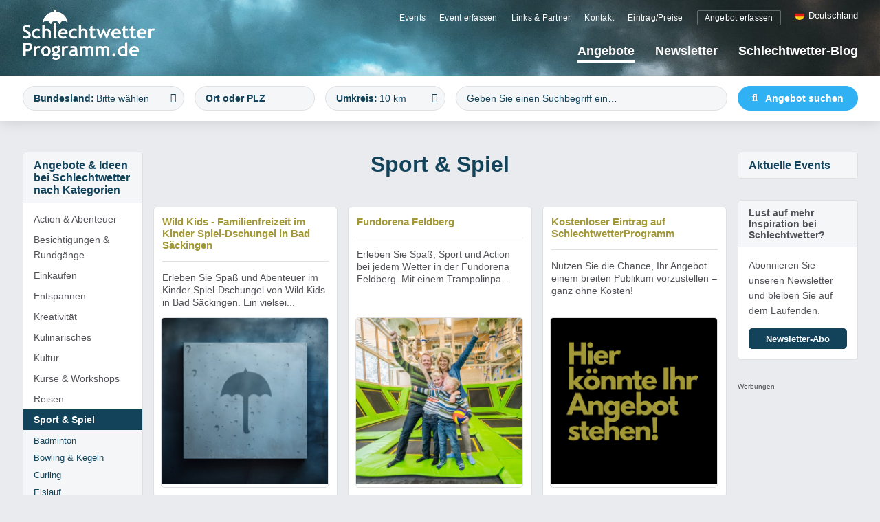

--- FILE ---
content_type: text/html; charset=UTF-8
request_url: https://schlechtwetterprogramm.de/angebote/sport-amp-spiel
body_size: 7990
content:
<!DOCTYPE html>
<html lang="de">
<head>
<title>Sport &amp; Spiel | Schlechtwetterprogramm.de</title>
<!-- Base --><base href="https://schlechtwetterprogramm.de/">

<!-- Metadata --><meta charset="UTF-8"><meta name="title" content="Sport &amp; Spiel | Schlechtwetterprogramm.de"><meta name="description" content="Sie suchen nach Ideen, wie Sie sich bei schlechtem Wetter beschäftigen können? Entdecken Sie, wie Sie trotz ungemütlicher Witterung mit Sport und Spiel fit bleiben und Spass haben können.    Es gibt viele sportliche Möglichkeiten, auch drinnen aktiv zu bleiben, zum Beispiel mit Indoor-Cycling, Klettern in der Halle oder Laufen auf dem Laufband.    Aber nicht nur Sport ist bei schlechtem Wetter möglich, auch verschiedene Spiele können für Unterhaltung sorgen. Wie wäre es zum Beispiel mit einer Runde Tischtennis, Billard oder Bowling? Auch Gesellschaftsspiele wie Brettspiele oder Kartenspiele können für einen unterhaltsamen Tag sorgen, besonders wenn man sie mit Freunden oder der Familie spielt."><meta name="keywords" content="Ausflüge, Ausflugsziele, Events, Indoor-Aktivitäten, Erlebnisse, Halle, Schlechtwetterprogramm, Regen, Wind, schlechtes Wetter, Familien, Erwachsene, Kinder"><meta name="robots" content="index,follow"><meta name="generator" content="indual CMS, www.indual.ch"><meta name="revisit-after" content="5 days">
<link rel="alternate" type="application/rss+xml" title="Schlechtwetterprogramm.de - " href="https://schlechtwetterprogramm.de?id=2&amp;mod_action=rss" />
<style>#nav-8 {display: none !important;}</style><style>#meta-nav-15 {display: none !important;}</style><link href="https://schlechtwetterprogramm.de/styles/select2.min.css" rel="stylesheet" type="text/css" media="all"><link href="https://schlechtwetterprogramm.de/templates/schlechtwetterprogramm/klaro_cookies/css/style.css" rel="stylesheet" type="text/css" /><link href="https://schlechtwetterprogramm.de/styles/default_styles.css" rel="stylesheet" type="text/css" /><link href="https://schlechtwetterprogramm.de/templates/schlechtwetterprogramm/modules/schlechtwetter/css/style.css" rel="stylesheet" type="text/css" /><link href="https://schlechtwetterprogramm.de/templates/schlechtwetterprogramm/css/template_styles.css" rel="stylesheet" type="text/css" />
<!--<link rel="stylesheet" href="http://localhost/phpcomasy_templates/schlechtwetterprogramm_2020/css/template_styles.css" title="" type="text/css" media="screen" charset="utf-8">-->
<meta name="viewport" content="width=device-width, initial-scale=1">
<meta name="apple-mobile-web-app-title" content="Schlechtwetterprogramm.de">


		<script 
			data-name="analytics"
			type="text/plain"
			data-type="application/javascript"
		>
		  (function(i,s,o,g,r,a,m){i['GoogleAnalyticsObject']=r;i[r]=i[r]||function(){
		  (i[r].q=i[r].q||[]).push(arguments)},i[r].l=1*new Date();a=s.createElement(o),
		  m=s.getElementsByTagName(o)[0];a.async=1;a.src=g;m.parentNode.insertBefore(a,m)
		  })(window,document,'script','//www.google-analytics.com/analytics.js','ga');
		
		  ga('create', 'UA-11005118-1', 'auto');
		  ga('send', 'pageview');
		</script>
		<!-- Google tag (gtag.js) -->
		<script data-name="analytics" type="text/plain" data-type="application/javascript" async src="https://www.googletagmanager.com/gtag/js?id=G-1271W3459N"></script>
		<script 
			data-name="analytics"
			type="text/plain"
			data-type="application/javascript"
		>
			window.dataLayer = window.dataLayer || []; function gtag(){dataLayer.push(arguments);} gtag('js', new Date()); gtag('config', 'G-1271W3459N');
		</script>
	

<link rel="shortcut icon" href="favicon.ico" type="image/x-icon">
<link rel="apple-touch-icon" href="apple-touch-icon.png">
<link rel="apple-touch-icon" sizes="57x57" href="apple-touch-icon-57x57.png">
<link rel="apple-touch-icon" sizes="72x72" href="apple-touch-icon-72x72.png">
<link rel="apple-touch-icon" sizes="76x76" href="apple-touch-icon-76x76.png">
<link rel="apple-touch-icon" sizes="114x114" href="apple-touch-icon-114x114.png">
<link rel="apple-touch-icon" sizes="120x120" href="apple-touch-icon-120x120.png">
<link rel="apple-touch-icon" sizes="144x144" href="apple-touch-icon-144x144.png">
<link rel="apple-touch-icon" sizes="152x152" href="apple-touch-icon-152x152.png">
<link rel="apple-touch-icon" sizes="180x180" href="apple-touch-icon-180x180.png">

<script async='async' src='https://www.googletagservices.com/tag/js/gpt.js'></script>
<script>
  var googletag = googletag || {};
  googletag.cmd = googletag.cmd || [];
</script>

<script>
  googletag.cmd.push(function() {
    googletag.defineSlot('/21802102399/schlechtwetterprogramm_rechts', [[160, 600], [120, 600]], 'div-gpt-ad-1551940910398-0').addService(googletag.pubads());
    googletag.pubads().enableSingleRequest();
    googletag.enableServices();
  });
</script>

<!-- Google Adsense CH/DE/AT -->

<script data-ad-client="ca-pub-9214605735669505" async src="https://pagead2.googlesyndication.com/pagead/js/adsbygoogle.js"></script>
<script async src="https://pagead2.googlesyndication.com/pagead/js/adsbygoogle.js?client=ca-pub-9214605735669505"
     crossorigin="anonymous"></script>
<script async src="https://pagead2.googlesyndication.com/pagead/js/adsbygoogle.js?client=ca-pub-9214605735669505"
     crossorigin="anonymous"></script>

</head>
<body id="my-body"  lang="de" class="lazyload_images mod_schlechtwetter module_page root_category_1 parent_category_1 no_special_css no_mod_action no_system_page is_desktop category_1 not_logged_in preload" data-page-id="2">

<!-- Administration panel (important!) -->

<!-- End of administration panel -->
<nav id="rwdnav"><div class="rwdnav_inner"><ul class="rwd_navigation level0" role="menu" aria-label="Navigation"><li role="menuitem" class="level0 sort-0 current" data-id="1" id="rwdnav-1"><a href="https://schlechtwetterprogramm.de/angebote" title=""><span>Angebote</span></a></li><li role="menuitem" class="level0 sort-1" data-id="21" id="rwdnav-21"><a href="https://schlechtwetterprogramm.de/newsletter" title="" target="_blank"><span>Newsletter</span></a></li><li role="menuitem" class="level0 sort-2" data-id="9" id="rwdnav-9"><a href="https://schlechtwetterprogramm.de/schlechtwetter-blog" title=""><span>Schlechtwetter-Blog</span></a></li><li role="menuitem" class="level0 sort-3" data-id="8" id="rwdnav-8"><a href="https://schlechtwetterprogramm.de/wetter" title=""><span>Wetter</span></a></li><li role="menuitem" class="level0 sort-4 has_submenu" data-id="10" id="rwdnav-10"><a href="https://schlechtwetterprogramm.de/copyright" title=""><span>Copyright</span></a><ul class="level1" role="menu" aria-label="Copyright"><li role="menuitem" class="level1 sort-0" data-id="11" id="rwdnav-11"><a href="https://schlechtwetterprogramm.de/copyright/impressum" title=""><span>Impressum</span></a></li><li role="menuitem" class="level1 sort-1" data-id="12" id="rwdnav-12"><a href="https://schlechtwetterprogramm.de/copyright/datenschutz" title=""><span>Datenschutz</span></a></li><li role="menuitem" class="level1 sort-2" data-id="7" id="rwdnav-7"><a href="https://schlechtwetterprogramm.de/copyright/agb" title=""><span>AGB</span></a></li></ul></li></ul></div></nav>
<div id="wrap">
	<div id="print_logo"><img src="templates/schlechtwetterprogramm/img/logo_print.png" width="100"></div>
	<div id="siteframe">
		<div id="header">
			<div class="header_inner">
				<a id="logo" href=""><img src="templates/schlechtwetterprogramm/img/logo_de.png" alt="Logo schlechtwetterprogramm.ch" /></a>
				<span title="Navigation öffnen" rel="nofollow" class="responsive_navigation_toggle"><span></span><span></span><span></span></span>
				<div class="navigation_wrap">
					<div class="navigation_meta_wrap">
						<ul class="meta-navigation" id="meta-navigation-14" role="menu" aria-label="META Navigation"><li role="menuitem" id="meta-nav-16" class="sort-1"><a href="https://schlechtwetterprogramm.de/allgemein/events" title=""><span>Events</span></a></li><li role="menuitem" id="meta-nav-20" class="sort-2"><a href="https://schlechtwetterprogramm.de/allgemein/event-erfassen" title=""><span>Event erfassen</span></a></li><li role="menuitem" id="meta-nav-15" class="sort-3"><a href="https://schlechtwetterprogramm.de/allgemein/social-media-wall" title=""><span>Social Media Wall</span></a></li><li role="menuitem" id="meta-nav-2" class="sort-4"><a href="https://schlechtwetterprogramm.de/allgemein/links-partner" title=""><span>Links & Partner</span></a></li><li role="menuitem" id="meta-nav-4" class="sort-5"><a href="https://schlechtwetterprogramm.de/allgemein/kontakt" title=""><span>Kontakt</span></a></li><li role="menuitem" id="meta-nav-19" class="sort-6"><a href="https://schlechtwetterprogramm.de/allgemein/eintrag-preise" title=""><span>Eintrag/Preise</span></a></li><li role="menuitem" id="meta-nav-18" class="sort-7"><a href="https://schlechtwetterprogramm.de/allgemein/angebot-erfassen" title=""><span>Angebot erfassen</span></a></li></ul>
						
			<div class="country_switcher">
				<div class="country_switcher_current">
					<img class="flag" src="https://schlechtwetterprogramm.de/templates/schlechtwetterprogramm/img/flags/flag_de.png">Deutschland<span class="short_name">DE</span>
				</div>
				<ul class="country_switcher_list"><li class="country_switcher_list_item"><img class="flag" src="https://schlechtwetterprogramm.de/templates/schlechtwetterprogramm/img/flags/flag_ch.png"><a href="https://schlechtwetterprogramm.ch/angebote/sport-amp-spiel">Schweiz</a><span class="short_name">CH</span></li><li class="country_switcher_list_item"><img class="flag" src="https://schlechtwetterprogramm.de/templates/schlechtwetterprogramm/img/flags/flag_at.png"><a href="https://schlechtwetterprogramm.at/angebote/sport-amp-spiel">Österreich</a><span class="short_name">AT</span></li></ul>
			</div>
		
					</div>
					<div id="navigation">
						<ul class="navigation level0" role="menu" aria-label="Navigation"><li role="menuitem" class="level0 sort-0 current" data-id="1" id="nav-1"><a href="https://schlechtwetterprogramm.de/angebote" title=""><span>Angebote</span></a></li><li role="menuitem" class="level0 sort-1" data-id="21" id="nav-21"><a href="https://schlechtwetterprogramm.de/newsletter" title="" target="_blank"><span>Newsletter</span></a></li><li role="menuitem" class="level0 sort-2" data-id="9" id="nav-9"><a href="https://schlechtwetterprogramm.de/schlechtwetter-blog" title=""><span>Schlechtwetter-Blog</span></a></li><li role="menuitem" class="level0 sort-3" data-id="8" id="nav-8"><a href="https://schlechtwetterprogramm.de/wetter" title=""><span>Wetter</span></a></li></ul>
					</div>
				</div>				
			</div>
		</div>
		<div id="filter_wrap">
			<div class="filter_inner">
				<div class="boxContent">
	<div class="boxContentFrame filter">
		<form name="filter" method="post" action="?id=2&save_filter=1">
<p class="p_state select_wrap">  <label for="state">Bundesland</label>  <select class="state select_wrap" data-placeholder="Bitte w&auml;hlen" id="state" name="state" size="1" >    <option  value="" selected="selected">Alle</option>    <option  value="BW" >Baden-Württemberg</option>    <option  value="BY" >Bayern</option>    <option  value="BE" >Berlin</option>    <option  value="BB" >Brandenburg</option>    <option  value="HB" >Bremen</option>    <option  value="HH" >Hamburg</option>    <option  value="HE" >Hessen</option>    <option  value="MV" >Mecklenburg-Vorpommern</option>    <option  value="NI" >Niedersachsen</option>    <option  value="NW" >Nordrhein-Westfalen</option>    <option  value="RP" >Rheinland-Pfalz</option>    <option  value="SL" >Saarland</option>    <option  value="SN" >Sachsen</option>    <option  value="ST" >Sachsen-Anhalt</option>    <option  value="SH" >Schleswig-Holstein</option>    <option  value="TH" >Thüringen</option>  </select> </p>		<p class="input_wrap"><label for="place">Ort oder PLZ</label>
			<input type="text" id="place" name="place" placeholder="Ort oder PLZ" value="" class="place" /></p>
		<p class="select_wrap"><label for="distance">Umkreis</label>
			<select class="distance" id="distance" name="distance">
				<option value="1">1 km</option>
				<option value="5">5 km</option>
				<option value="10" selected="selected">10 km</option>
				<option value="20">20 km</option>
				<option value="50">50 km</option>
				<option value="100">100 km</option>
				<option value="200">200 km</option>
			</select></p><div id="search" class="filter_search">	<input id="searchtext" autocomplete="off" onkeyup="sw_live_search('de');" type="text" placeholder="Geben Sie einen Suchbegriff ein…" value="" name="search" onfocus="on_focus('Suche...')" onblur="on_blur('Suche...')" />
<div style="position: absolute; display: none; z-index: 9999;" id="sw_live_search_results"></div><div style="position: absolute; display: none; left: 0; top: 0; width: 100%; height: 100%; z-index: 8888;" id="sw_live_search_overlay" onclick="$('sw_live_search_results').hide(); $('sw_live_search_overlay').hide();"></div></div>		<p class="submit_button">
			<span><input type="submit" value="Angebot suchen" style="float: right;" /></span></p>
		</form>
	</div>
</div>

			</div>
		</div>
		<div id="content">
			<div id="leftColumn">
				<div class="portlet">
					<div class="boxHeader"><h3>Angebote & Ideen bei Schlechtwetter nach Kategorien</h3></div><div class="boxContent">
	<ul class="boxContentNav">
		<li>
			<a href="https://schlechtwetterprogramm.de/angebote/action-amp-abenteuer">Action &amp; Abenteuer</a>
		</li>
		<li>
			<a href="https://schlechtwetterprogramm.de/angebote/besichtigungen-amp-rundgaenge">Besichtigungen &amp; Rundgänge</a>
		</li>
		<li>
			<a href="https://schlechtwetterprogramm.de/angebote/einkaufen">Einkaufen</a>
		</li>
		<li>
			<a href="https://schlechtwetterprogramm.de/angebote/entspannen">Entspannen</a>
		</li>
		<li>
			<a href="https://schlechtwetterprogramm.de/angebote/kreativitaet">Kreativität</a>
		</li>
		<li>
			<a href="https://schlechtwetterprogramm.de/angebote/kulinarisches">Kulinarisches</a>
		</li>
		<li>
			<a href="https://schlechtwetterprogramm.de/angebote/kultur">Kultur</a>
		</li>
		<li>
			<a href="https://schlechtwetterprogramm.de/angebote/kurse-amp-workshops">Kurse &amp; Workshops</a>
		</li>
		<li>
			<a href="https://schlechtwetterprogramm.de/angebote/reisen">Reisen</a>
		</li>
		<li class="current">
			<a href="https://schlechtwetterprogramm.de/angebote/sport-amp-spiel">Sport &amp; Spiel</a>
			<ul>
				<li class="sort-0"><a href="https://schlechtwetterprogramm.de/angebote/sport-amp-spiel/badminton">Badminton</a></li>
				<li class="sort-1"><a href="https://schlechtwetterprogramm.de/angebote/sport-amp-spiel/bowling-amp-kegeln">Bowling &amp; Kegeln</a></li>
				<li class="sort-2"><a href="https://schlechtwetterprogramm.de/angebote/sport-amp-spiel/curling">Curling</a></li>
				<li class="sort-3"><a href="https://schlechtwetterprogramm.de/angebote/sport-amp-spiel/eislauf">Eislauf</a></li>
				<li class="sort-4"><a href="https://schlechtwetterprogramm.de/angebote/sport-amp-spiel/fitness">Fitness</a></li>
				<li class="sort-5"><a href="https://schlechtwetterprogramm.de/angebote/sport-amp-spiel/indoor-golf">Indoor-Golf</a></li>
				<li class="sort-6"><a href="https://schlechtwetterprogramm.de/angebote/sport-amp-spiel/indoor-kinderspielplatz">Indoor-Kinderspielplatz</a></li>
				<li class="sort-7"><a href="https://schlechtwetterprogramm.de/angebote/sport-amp-spiel/indoor-minigolf">Indoor-Minigolf</a></li>
				<li class="sort-8"><a href="https://schlechtwetterprogramm.de/angebote/sport-amp-spiel/klettern-amp-bouldern">Klettern &amp; Bouldern</a></li>
				<li class="sort-9"><a href="https://schlechtwetterprogramm.de/angebote/sport-amp-spiel/parkour">Parkour</a></li>
				<li class="sort-10"><a href="https://schlechtwetterprogramm.de/angebote/sport-amp-spiel/skater-parks">Skater-Parks</a></li>
				<li class="sort-11"><a href="https://schlechtwetterprogramm.de/angebote/sport-amp-spiel/tennis-amp-squash">Tennis &amp; Squash</a></li>
				<li class="sort-12"><a href="https://schlechtwetterprogramm.de/angebote/sport-amp-spiel/trampolin">Trampolin</a></li>
			</ul>
		</li>
		<li>
			<a href="https://schlechtwetterprogramm.de/angebote/tiere">Tiere</a>
		</li>
		<li>
			<a href="https://schlechtwetterprogramm.de/angebote/unterhaltung">Unterhaltung</a>
		</li>
		<li>
			<a href="https://schlechtwetterprogramm.de/angebote/wasser">Wasser</a>
		</li>
	</ul></div>
				</div>
				
				
					<div id="portlets_left" class="portlets portlets_left">
						<div class="portlets_inner_wrap">
				<div class="portlet portlet_content portlet_index_1  portlet_content_1 portlet_no_subtitle portlet_no_content " id="portlet_content_9"><div class="portlet_inner"><div class="cf"></div><h3 class="portlet-title"><a href="https://schlechtwetterprogramm.de/allgemein/angebot-erfassen">Sie haben ein passendes Angebot, das hier noch fehlt?</a></h3><div class="portlet-content"><div class="portlet_content_description"><a href="https://schlechtwetterprogramm.de/allgemein/angebot-erfassen" class="portlet_content_link"><span>Angebot erfassen</span></a></div><div class="cf"></div></div></div></div><div class="portlet portlet_content portlet_index_2  portlet_content_3 portlet_no_subtitle portlet_no_content " id="portlet_content_22"><div class="portlet_inner"><div class="cf"></div><h3 class="portlet-title"><a href="https://eventeintrag.schlechtwetterprogramm.ch" target="_blank">Sie kennen einen Event, der hier noch fehlt?</a></h3><div class="portlet-content"><div class="portlet_content_description"><a href="https://eventeintrag.schlechtwetterprogramm.ch" target="_blank" class="portlet_content_link"><span>Event erfassen</span></a></div><div class="cf"></div></div></div></div>
					</div>
				</div>
				<div class="cf"></div>
			
			</div>
			<div id="centerColumn">
				
					<h1 id="page_title" class="page_title">
						Sport &amp; Spiel
						
					</h1>
				


<div class="module-content" id="module_schlechtwetter"><div class="offers"><div class="description"></div><div class="offers_content"><div id="offer_848_4" class="offer even special" style="position: relative;">
	<div id="offer_link_848_4" class="offer_link">
<a class="offer_detail_link" href="https://schlechtwetterprogramm.de/angebote/sport-amp-spiel/wild-kids--familienfreizeit-im-kinder-spiel-dschungel-in-bad-saeckingen-848">    <div style="top:130px;" class="slide_container" id="slide_container_848_4">     <div class="offer_text_wrap">     <div class="offer_title_wrap">	 <h3 id="offer_title_848_4" class="offer_title">Wild Kids - Familienfreizeit im Kinder Spiel-Dschungel in Bad Säckingen</h3>
     </div>     <div class="detail_text" id="detail_text_848">Erleben Sie Spaß und Abenteuer im Kinder Spiel-Dschungel von Wild Kids in Bad Säckingen. Ein vielsei...     </div>     </div><div class="detail_img"><img src="https://schlechtwetterprogramm.de/data/Cache/2/2a/_src2a4930c21c4d79fe81a390fb5aaeb556_par30679fed5ede9eda26f52a01f732c48d_dat1715870130.jpeg"></div>    </div></a></div></div>
<div id="offer_826_4" class="offer odd special" style="position: relative;">
	<div id="offer_link_826_4" class="offer_link">
<a class="offer_detail_link" href="https://schlechtwetterprogramm.de/angebote/sport-amp-spiel/fundorena-feldberg-826">    <div style="top:130px;" class="slide_container" id="slide_container_826_4">     <div class="offer_text_wrap">     <div class="offer_title_wrap">	 <h3 id="offer_title_826_4" class="offer_title">Fundorena Feldberg</h3>
     </div>     <div class="detail_text" id="detail_text_826">Erleben Sie Spaß, Sport und Action bei jedem Wetter in der Fundorena Feldberg. Mit einem Trampolinpa...     </div>     </div><div class="detail_img"><img src="https://schlechtwetterprogramm.de/data/Cache/e/ec/_srcecb6366d123685e0ca870788a0d18fb6_par30679fed5ede9eda26f52a01f732c48d_dat1713877149.jpeg"></div>    </div></a></div></div>
<div id="offer_782_4" class="offer even special" style="position: relative;">
	<div id="offer_link_782_4" class="offer_link">
<a class="offer_detail_link" href="https://schlechtwetterprogramm.de/angebote/sport-amp-spiel/kostenloser-eintrag-auf-schlechtwetterprogramm-782">    <div style="top:130px;" class="slide_container" id="slide_container_782_4">     <div class="offer_text_wrap">     <div class="offer_title_wrap">	 <h3 id="offer_title_782_4" class="offer_title">Kostenloser Eintrag auf SchlechtwetterProgramm</h3>
     </div>     <div class="detail_text" id="detail_text_782">Nutzen Sie die Chance, Ihr Angebot einem breiten Publikum vorzustellen – ganz ohne Kosten!     </div>     </div><div class="detail_img"><img src="https://schlechtwetterprogramm.de/data/Cache/d/d1/_srcd13bee11b43f38480413243d3246fcec_parc2f0cd099ac4f766bf77cab965f82ecf_dat1709243339.png"></div>    </div></a></div></div>
<div class="cf"></div>
</div></div></div>
				
				
			</div>
			<div id="rightColumn">
				
				
					<div id="portlets_right" class="portlets portlets_right">
						<div class="portlets_inner_wrap">
				<div class="portlet portlet_events  " id="portlet_events_20"><div class="portlet_inner"><div class="cf"></div><h3 class="portlet-title"><a href="https://schlechtwetterprogramm.de/allgemein/events">Aktuelle Events</a></h3><div class="portlet-content"><div class="cf"></div></div></div></div><div class="portlet portlet_content portlet_index_3  portlet_content_2 portlet_no_subtitle " id="portlet_content_18"><div class="portlet_inner"><div class="cf"></div><h3 class="portlet-title"><a href="https://mailchi.mp/d9df149a80f7/swp" target="_blank">Lust auf mehr Inspiration bei Schlechtwetter?</a></h3><div class="portlet-content"><div class="portlet_content_description"><p>Abonnieren Sie unseren Newsletter und bleiben Sie auf dem Laufenden.</p>
<a href="https://mailchi.mp/d9df149a80f7/swp" target="_blank" class="portlet_content_link"><span>Newsletter-Abo</span></a></div><div class="cf"></div></div></div></div>
				<div class="portlet portlet_openx  portlet_index_4" id="portlet_openx_15">
					<div class="portlet_inner">
			<h3 class="portlet-title">Werbungen</h3><div class="portlet-content">
							<div class="cf"></div>
						</div>
					</div>
				</div>
			
					</div>
				</div>
				<div class="cf"></div>
			
				
				<!-- /21802102399/schlechtwetterprogramm_rechts -->		
				<div id='div-gpt-ad-1551940910398-0' style='height:600px; width:120px;'>
					<script>
						googletag.cmd.push(function() { googletag.display('div-gpt-ad-1551940910398-0'); });
					</script>
				</div>
		
			</div>
		</div>
	</div>
	<div id="footer">
		<div class="footer_inner">			
			<div class="portlets_footer">
				<div class="portlet portlet_popular">
					<div class="portlet_inner">
						<h4>Popul&auml;re Angebote</h4><ul><li><a href="https://schlechtwetterprogramm.de/angebote/bob-brickman-und-brickstory-museum-in-rosenheim-843">Bob Brickman und Brickstory Museum in Rosenheim</a></li><li><a href="https://schlechtwetterprogramm.de/angebote/wow-museum-muenchen-906">WOW Museum München</a></li><li><a href="https://schlechtwetterprogramm.de/angebote/fundorena-feldberg-826">Fundorena Feldberg</a></li><li><a href="https://schlechtwetterprogramm.de/angebote/neues-schloss-herrenchiemsee-846">Neues Schloss Herrenchiemsee</a></li><li><a href="https://schlechtwetterprogramm.de/angebote/wild-kids--familienfreizeit-im-kinder-spiel-dschungel-in-bad-saeckingen-848">Wild Kids - Familienfreizeit im Kinder Spiel-Dschungel in Bad Säckingen</a></li><li><a href="https://schlechtwetterprogramm.de/angebote/virtuelle-abenteuer-bei-yullbe-in-rust-872">Virtuelle Abenteuer bei YULLBE in Rust</a></li></ul>
					</div>
				</div>
				<div class="portlet portlet_top_search">
					<div class="portlet_inner">
						<h4>H&auml;ufigste Suchbegriffe</h4><ul><li><a href="?id=2&search=garde">garde</a></li><li><a href="?id=2&search=funpla">funpla</a></li><li><a href="?id=2&search=skate">skate</a></li><li><a href="?id=2&search=appen">appen</a></li><li><a href="?id=2&search=cali">cali</a></li><li><a href="?id=2&search=funpl">funpl</a></li></ul>
					</div>
				</div>
				<div class="portlet portlet_random">
					<div class="portlet_inner">
						<h4>Zufallstipps</h4><ul><li><a href="https://schlechtwetterprogramm.de/angebote/funnygolf-ettlingen-911">Funnygolf Ettlingen</a></li><li><a href="https://schlechtwetterprogramm.de/angebote/virtuelle-abenteuer-bei-yullbe-in-rust-872">Virtuelle Abenteuer bei YULLBE in Rust</a></li><li><a href="https://schlechtwetterprogramm.de/angebote/augustiner-chorherrenstift--altes-schloss-herrenchiemsee-847">Augustiner-Chorherrenstift - Altes Schloss Herrenchiemsee</a></li><li><a href="https://schlechtwetterprogramm.de/angebote/kostenlos-event-eintragen-783">Kostenlos Event eintragen!</a></li><li><a href="https://schlechtwetterprogramm.de/angebote/indoor-spielplatz-okidoki-kinderland-loerrach-849">Indoor-Spielplatz OKIDOKI-Kinderland Lörrach</a></li><li><a href="https://schlechtwetterprogramm.de/angebote/neues-schloss-herrenchiemsee-846">Neues Schloss Herrenchiemsee</a></li></ul>
					</div>
				</div>
				<div class="portlet portlet_social">
					<div class="portlet_inner">
						<h4>Lass dich von uns inspirieren</h4>					
						<div class="portlet_content">
							<a target="_blank" href="https://mailchi.mp/d9df149a80f7/swp" class="button">Newsletter abonnieren</a>
							
							<div class="social_links">
								<a href="https://www.facebook.com/schlechtwetterprogramm.ch/" target="_blank"><i class="fab fa-facebook-square"></i> Facebook</a>
								<a href="https://www.instagram.com/schlechtwetterprogramm/" target="_blank"><i class="fab fa-instagram"></i> Instagram</a>
								<a href="https://twitter.com/SchlechtWePro" target="_blank"><i class="fab fa-twitter"></i> Twitter</a>
								<a href="https://www.youtube.com/channel/UCM_zr7FmzDAHTM5g80_D6UA" target="_blank"><i class="fab fa-youtube"></i> YouTube</a>
							</div>
						</div>
					</div>
				</div>
			</div>
			
			
			<div class="copy">
				&copy; 2026 Comprende - Marketing & Kommunikation GmbH
				<ul class="meta-navigation" id="meta-navigation-10" role="menu" aria-label="META Navigation"><li role="menuitem" id="meta-nav-11" class="sort-1"><a href="https://schlechtwetterprogramm.de/copyright/impressum" title=""><span>Impressum</span></a></li><li role="menuitem" id="meta-nav-12" class="sort-2"><a href="https://schlechtwetterprogramm.de/copyright/datenschutz" title=""><span>Datenschutz</span></a></li><li role="menuitem" id="meta-nav-7" class="sort-3"><a href="https://schlechtwetterprogramm.de/copyright/agb" title=""><span>AGB</span></a></li></ul>
				<div id="indual_link"><a href="https://www.indual.ch" target="_blank"><span>webentwicklung, webdesign und hosting </span>powered by indual.ch</a></div>
			</div>
		</div>
	</div>
</div>

<link href="https://schlechtwetterprogramm.de/addons/fontawesome/css/fontawesome-all.min.css" rel="stylesheet" type="text/css" />

<script src="https://schlechtwetterprogramm.de/scripts/jquery.min.js"></script><script src="https://schlechtwetterprogramm.de/scripts/select2.min.js"></script><script src="https://schlechtwetterprogramm.de/scripts/select2_i18n/de.js"></script><script language="javascript" type="text/javascript" src="templates/schlechtwetterprogramm/modules/portlet_schlechtwetter_search/live_search.js"></script>
<script language="javascript" type="text/javascript">
 var language = 'de';
 var placeholder = 'Suche...';
 var country = 'DE';
</script>
<script src="https://schlechtwetterprogramm.de/scripts/indual_cms.min.js"></script><script defer type="text/javascript" src="https://schlechtwetterprogramm.de/templates/schlechtwetterprogramm/klaro_cookies/config.js"></script><script defer type="text/javascript" src="https://schlechtwetterprogramm.de/addons/klaro_cookies/klaro.min.js"></script><script src="https://schlechtwetterprogramm.de/templates/schlechtwetterprogramm/js/functions.min.js"></script><script src="https://schlechtwetterprogramm.de/templates/schlechtwetterprogramm/js/jquery.sticky.min.js"></script>

</body>
</html>


--- FILE ---
content_type: text/html; charset=utf-8
request_url: https://www.google.com/recaptcha/api2/aframe
body_size: 266
content:
<!DOCTYPE HTML><html><head><meta http-equiv="content-type" content="text/html; charset=UTF-8"></head><body><script nonce="bxwGvODdoMZSTdTeO5LEeQ">/** Anti-fraud and anti-abuse applications only. See google.com/recaptcha */ try{var clients={'sodar':'https://pagead2.googlesyndication.com/pagead/sodar?'};window.addEventListener("message",function(a){try{if(a.source===window.parent){var b=JSON.parse(a.data);var c=clients[b['id']];if(c){var d=document.createElement('img');d.src=c+b['params']+'&rc='+(localStorage.getItem("rc::a")?sessionStorage.getItem("rc::b"):"");window.document.body.appendChild(d);sessionStorage.setItem("rc::e",parseInt(sessionStorage.getItem("rc::e")||0)+1);localStorage.setItem("rc::h",'1769614330492');}}}catch(b){}});window.parent.postMessage("_grecaptcha_ready", "*");}catch(b){}</script></body></html>

--- FILE ---
content_type: text/css
request_url: https://schlechtwetterprogramm.de/templates/schlechtwetterprogramm/modules/schlechtwetter/css/style.css
body_size: 501
content:
input#captcha {
	width: auto;
}
.captcha_protection {
	margin-bottom: 20px;
}
form.addoffer fieldset input {
	width: 420px;
}
form.addoffer fieldset fieldset input {
	width: 406px;
}
form.addoffer.visitor fieldset fieldset textarea {
	width: 400px;
}
form.addoffer.visitor fieldset fieldset select {
	width: 412px;
}
form.addoffer fieldset textarea {
    width: 420px;
}
form.addoffer fieldset fieldset textarea {
	width: 406px;
}
form.addoffer fieldset select {
	width: 426px;
}
form.addoffer fieldset input#agb {
	width: auto;
}
div#module_schlechtwetter div.offer_detail .offer_socialmedia {
	border: none;
	margin: 10px 0 0 0;
	padding: 0;
}

div.offer_socialmedia div.facebook_like,
div.offer_socialmedia div.twitter_share,
div.offer_socialmedia div.google_plus {
	float: left;
	padding: 0 5px 0 0;
}
div.offer_socialmedia div.google_plus {
    width: 60px;	
}
form.addoffer fieldset input#start,
form.addoffer fieldset input#end {
	width: 398px;
	margin: 0 5px 0 0;
}
div#gmap_canvas {
    width: 564px !important;	
}
.management div#gmap_canvas {
	width: calc(100% - 280px) !important;
    margin-left: 280px;
    border-radius: 6px;
    border-color: #ccc !important;
}
.management .select2-selection__rendered {
	margin-bottom: 0 !important;
}
iframe.twitter-share-button {
    width: 94px !important;
}
.category_controls {
	display: flex !important;
}



.offer {
	float: left;
	width: 180px;
	height: 160px;
	margin-left: 10px;
	margin-bottom: 10px;
}

.offer div.offer_link {
	display: block;
	width: 180px;
    height: 160px;
	text-decoration: none;
	position: relative;
    overflow: hidden;	
}

.offer h3.offer_title {
	display: block;
    width: 162px;
	height: 18px;
	padding: 6px 12px 6px 6px;
	line-height: 18px;
    margin: 0;
	color: white;
	font-weight: normal;
	font-size: 13px;
	background: url(../img/offer_title_overlay.png) no-repeat bottom left;
}



.request_form input,
.request_form textarea {
	width: 400px;
}
.request_form .submit_button {
	width: auto;
}




.offer.special .detail_text {
	/*opacity: 0;
	visibility: hidden;*/
	color: #000 !important;
	background: url(../img/offer_background_payed.png) no-repeat bottom left;
}
.offer .detail_text {
	background: url(../img/offer_background.png) no-repeat bottom left;
}
.offer:hover .detail_text {
	opacity: 1;
	visibility: visible;
}
.offer {
	border-radius: 10px;
	overflow: hidden;
}
.offer .slide_container {
	height: 18px;
	-webkit-transition: all 0.3s ease-out;
	   -moz-transition: all 0.3s ease-out;
	     -o-transition: all 0.3s ease-out;
	        transition: all 0.3s ease-out;
}
.offer:hover .slide_container {
	height: 160px;
	top: 0 !important;
}

.offer:hover.payed .detail_text,
.offer:hover.special .detail_text {
	color: black;
}


.offer.payed h3.offer_title,
.offer.special h3.offer_title {
	background: url(../img/offer_background_payed.png) no-repeat bottom left;
	color: black;
}



.offer:hover .slide_container {
	background: url(../img/offer_background.png) no-repeat bottom left;
}
.offer.special:hover h3.offer_title {
	background: url(../img/offer_background_payed.png) no-repeat bottom left;
	background-position: 0px -1px;
}
.offer:hover h3.offer_title {
	background: url(../img/offer_background.png) no-repeat bottom left;
	background-position: 0px -1px;
}

.offer:hover.payed .slide_container,
.offer:hover.special .slide_container {
	background: url(../img/offer_background_payed.png) no-repeat bottom left;
	color: black;
}

#module_schlechtwetter #management .p_hidden {
	display: none;
}

--- FILE ---
content_type: application/javascript
request_url: https://schlechtwetterprogramm.de/templates/schlechtwetterprogramm/klaro_cookies/config.js
body_size: 2633
content:
// Set text for cookie-change button on privacy policy page
var lang = $(document.body).attr('lang');
var change_cookie_setting_text = {
	de: "Cookies anpassen",
	en: "Change cookie settings",
}
// Set the urls of the privacy-pages
var privacyPolicyUrls = {
	de: "/copyright/datenschutz",
	en: "/en/privacy-policy",
};
// Disable Modal on those privacy pages
var is_not_privacy_page = true;
for (var element in privacyPolicyUrls) {
	if (window.location.href.includes(privacyPolicyUrls[element])) {
		is_not_privacy_page = false;
		if (document.cookie.includes("custom_klaro")) {
			$(".content").append("<p class='content_button'><a class='klaro_cookies button' onclick='return klaro.show();'>"+change_cookie_setting_text[lang]+"</a></p>");
		}
	}
};

// By default, Klaro will load the config from  a global "klaroConfig" variable.
// You can change this by specifying the "data-config" attribute on your
// Script take, e.g. like this:
// <script src="klaro.js" data-config="myConfigVariableName" />
var klaroConfig = {
    // With the 0.7.0 release we introduce a 'version' paramter that will make
    // If easier for us to keep configuration files backwards-compatible in the future.
    version: 1,

    // You can customize the ID of the DIV element that Klaro will create
    // When starting up. If undefined, Klaro will use 'klaro'.
    elementID: 'klaro',

    // You can override CSS style variables here. For IE11, Klaro will
    // Dynamically inject the variables into the CSS. If you still consider
    // Supporting IE9-10 (which you probably shouldn't) you need to use Klaro
    // With an external stylesheet as the dynamic replacement won't work there.
    styling: {
        theme: ['light', 'bottom', 'wide'],
    },

    // Setting this to true will keep Klaro from automatically loading itself
    // When the page is being loaded.
    noAutoLoad: false,

    // Setting this to true will render the descriptions of the consent
    // Modal and consent notice are HTML. Use with care.
    htmlTexts: true,

    // Setting 'embedded' to true will render the Klaro modal and notice without
    // The modal background, allowing you to e.g. embed them into a specific element
    // Of your website, such as your privacy notice.
    embedded: false,

    // You can group services by their purpose in the modal. This is advisable
    // If you have a large number of services. Users can then enable or disable
    // Entire groups of services instead of having to enable or disable every service.
    groupByPurpose: true,

    // How Klaro should store the user's preferences. It can be either 'cookie'
    // (the default) or 'localStorage'.
    storageMethod: 'cookie',

    // You can customize the name of the cookie that Klaro uses for storing
    // User consent decisions. If undefined, Klaro will use 'klaro'.
    cookieName: 'custom_klaro',

    // You can also set a custom expiration time for the Klaro cookie.
    // By default, it will expire after 120 days.
    cookieExpiresAfterDays: 365,

    // You can change to cookie domain for the consent manager itself.
    // Use this if you want to get consent once for multiple matching domains.
    // If undefined, Klaro will use the current domain.
    //cookieDomain: '.github.com',

    // You can change to cookie path for the consent manager itself.
    // Use this to restrict the cookie visibility to a specific path.
    // If undefined, Klaro will use '/' as cookie path.
    //cookiePath: '/',

    // Defines the default state for services (true=enabled by default).
    default: false,

    // If "mustConsent" is set to true, Klaro will directly display the consent
    // Manager modal and not allow the user to close it before having actively
    // Consented or declines the use of third-party services.
    mustConsent: false,

    // Show "accept all" to accept all services instead of "ok" that only accepts
    // Required and "default: true" services
    acceptAll: true,

    // Replace "decline" with cookie manager modal
    hideDeclineAll: false,

    // Hide "learnMore" link
    hideLearnMore: false,

    // Show cookie notice as modal (false = banner)
    noticeAsModal: is_not_privacy_page,

    // You can also remove the 'Realized with Klaro!' text in the consent modal.
    // Please don't do this! We provide Klaro as a free open source tool.
    // Placing a link to our website helps us spread the word about it,
    // Which ultimately enables us to make Klaro! better for everyone.
    // So please be fair and keep the link enabled. Thanks :)
    disablePoweredBy: true,

    // You can specify an additional class (or classes) that will be added to the Klaro `div`
    //additionalClass: 'my-klaro',

    // You can define the UI language directly here. If undefined, Klaro will
    // Use the value given in the global "lang" variable. If that does
    // Not exist, it will use the value given in the "lang" attribute of your
    // HTML tag. If that also doesn't exist, it will use 'en'.
    //lang: 'en',

    // You can overwrite existing translations and add translations for your
    // Service descriptions and purposes. See `src/translations/` for a full
    // List of translations that can be overwritten:
    // Https://github.com/KIProtect/klaro/tree/master/src/translations

    // Example config that shows how to overwrite translations:
    // Https://github.com/KIProtect/klaro/blob/master/src/configs/i18n.js
    translations: {
        // Translationsed defined under the 'zz' language code act as default
        // Translations.
        zz: {
            privacyPolicyUrl: privacyPolicyUrls.en,
        },
        // If you erase the "consentModal" translations, Klaro will use the
        // Bundled translations.
        de: {
            privacyPolicyUrl: privacyPolicyUrls.de,
			
			acceptAll: 'Alle akzeptieren',

			consentNotice: {
				description: "<h1 class='title'>Schutz deiner Daten</h1>Könnten wir bitte einige zusätzliche Dienste für {purposes} aktivieren, um Inhalte zu personalisieren, das Nutzererlebnis zu optimieren sowie um Werbung anzupassen und zu bewerten? Indem du auf Akzeptieren klickst oder in den Cookie-Einstellungen eine Option aktivierst, stimmst du dem zu. Um mehr zu erfahren, lesen Sie bitte unsere <a href='" + privacyPolicyUrls.de + "' >Datenschutzerklärung</a>. Um deine Einstellungen zu ändern oder deine Einwilligung zu widerrufen, aktualisiere einfach deine Cookie-Einstellungen.",
				learnMore: "Mehr Infos",
			},

			consentModal: {
				description: "Hier können Sie die Dienste, die wir auf dieser Website nutzen möchten, bewerten und anpassen. Sie haben das Sagen! Aktivieren oder deaktivieren Sie die Dienste, wie Sie es für richtig halten.",
				title: "Dienste, die wir nutzen möchten",
			},
			
			decline: "Ablehnen",
			ok: "Akzeptieren",

            comasy: {
                title: 'Website-Cookies',
                description: 'Diese Cookies sind für das Funktionieren der Webseite notwendig.',
            },
            analytics: {
                title: 'Google-Analytics',
                description: 'Erhebung von Besucher-Statistiken zur Verbesserung der Performance der Website.',
            },
            purposes: {
                analytics: 'Analysedienste',
                comasy: 'Notwendige Cookies',
            },
        },
        en: {
			/*acceptAll: '',

			consentNotice: {
				description: "",
				learnMore: "",
			},

			consentModal: {
				description: "",
				title: "",
			},
			
			decline: "",
			ok: "",*/

			comasy: {
                title: 'Website-Cookies',
                description: 'These cookies are necessary for the functioning of the website.',
            },
            analytics: {
                title: 'Google-Analytics',
                description: 'Collection of visitor statistics to improve the performance of the website.',
            },
            purposes: {
                analytics: 'Analytics services',
                comasy: 'Necessary cookies',
            },
        },
    },

    // This is a list of third-party services that Klaro will manage for you.
    services: [
        {
            name: 'comasy',
            title: 'Website-Cookies',
            purposes: ['comasy'],
            required: true,
        },
        {
            name: 'analytics',
            title: 'Google-Analytics',
            purposes: ['analytics'],
        },
    ],

};
   